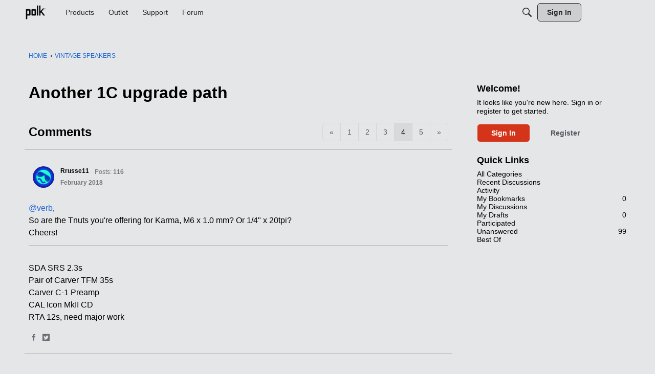

--- FILE ---
content_type: application/x-javascript
request_url: https://forum.polkaudio.com/dist/v2/forum/entries/addons/ideation/forum.CxrYmgEp.min.js
body_size: -136
content:
import{aS as i,bd as e,o}from"../../forum.B5aHngmc.min.js";import{o as t}from"../../../vendor/vendor/react-core.DB6kRN5F.min.js";i("DiscussionIdeasWidget",e,{overwrite:!0});o(()=>{t({".ideasWidgets":{marginBottom:16,".ideasWidget-header":{marginBottom:8},".ideasWidget-viewMore-container":{textAlign:"right",marginTop:16,".ideasWidget-viewMore-link":{display:"inline-block"}}}})});
